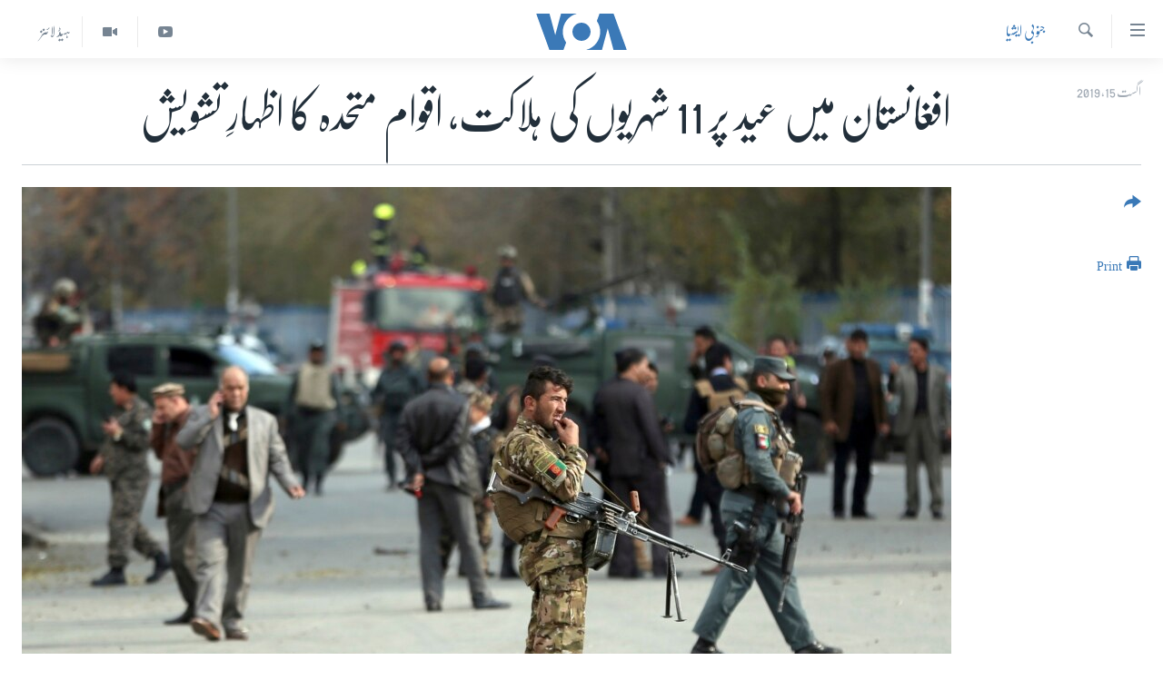

--- FILE ---
content_type: text/html; charset=utf-8
request_url: https://www.urduvoa.com/a/un-shows-its-concern-on-citizens-casualties-in-afghanistan-15aug2019/5043043.html
body_size: 11503
content:

<!DOCTYPE html>
<html lang="ur" dir="rtl" class="no-js">
<head>
<link href="/Content/responsive/VOA/ur/VOA-ur.css?&amp;av=0.0.0.0&amp;cb=306" rel="stylesheet"/>
<script src="https://tags.urduvoa.com/voa-pangea/prod/utag.sync.js"></script> <script type='text/javascript' src='https://www.youtube.com/iframe_api' async></script>
<script type="text/javascript">
//a general 'js' detection, must be on top level in <head>, due to CSS performance
document.documentElement.className = "js";
var cacheBuster = "306";
var appBaseUrl = "/";
var imgEnhancerBreakpoints = [0, 144, 256, 408, 650, 1023, 1597];
var isLoggingEnabled = false;
var isPreviewPage = false;
var isLivePreviewPage = false;
if (!isPreviewPage) {
window.RFE = window.RFE || {};
window.RFE.cacheEnabledByParam = window.location.href.indexOf('nocache=1') === -1;
const url = new URL(window.location.href);
const params = new URLSearchParams(url.search);
// Remove the 'nocache' parameter
params.delete('nocache');
// Update the URL without the 'nocache' parameter
url.search = params.toString();
window.history.replaceState(null, '', url.toString());
} else {
window.addEventListener('load', function() {
const links = window.document.links;
for (let i = 0; i < links.length; i++) {
links[i].href = '#';
links[i].target = '_self';
}
})
}
var pwaEnabled = false;
var swCacheDisabled;
</script>
<meta charset="utf-8" />
<title>افغانستان میں عید پر 11 شہریوں کی ہلاکت، اقوام متحدہ کا اظہارِ تشویش</title>
<meta name="description" content="افغان حکام کا دعویٰ ہے کہ آپریشن انٹیلی جینس معلومات کی بنیاد پر طالبان کی پناہ گاہوں پر کیا گیا۔ کارروائی میں کسی شہری کی ہلاکت نہیں ہوئی۔" />
<meta name="keywords" content="خبریں, جنوبی ایشیا, un, afghanistan, report, united nations, civilians" />
<meta name="viewport" content="width=device-width, initial-scale=1.0" />
<meta http-equiv="X-UA-Compatible" content="IE=edge" />
<meta name="robots" content="max-image-preview:large"><meta property="fb:pages" content="106667936045610" />
<meta name="msvalidate.01" content="3286EE554B6F672A6F2E608C02343C0E" />
<meta name="facebook-domain-verification" content="8ves433rrvbkywpwicz9s56bzzssis" />
<link href="https://www.urduvoa.com/a/un-shows-its-concern-on-citizens-casualties-in-afghanistan-15aug2019/5043043.html" rel="canonical" />
<meta name="apple-mobile-web-app-title" content="VOA" />
<meta name="apple-mobile-web-app-status-bar-style" content="black" />
<meta name="apple-itunes-app" content="app-id=632618796, app-argument=//5043043.rtl" />
<meta content="افغانستان میں عید پر 11 شہریوں کی ہلاکت، اقوام متحدہ کا اظہارِ تشویش" property="og:title" />
<meta content="افغان حکام کا دعویٰ ہے کہ آپریشن انٹیلی جینس معلومات کی بنیاد پر طالبان کی پناہ گاہوں پر کیا گیا۔ کارروائی میں کسی شہری کی ہلاکت نہیں ہوئی۔" property="og:description" />
<meta content="article" property="og:type" />
<meta content="https://www.urduvoa.com/a/un-shows-its-concern-on-citizens-casualties-in-afghanistan-15aug2019/5043043.html" property="og:url" />
<meta content="وی او اے" property="og:site_name" />
<meta content="https://www.facebook.com/voaurdu" property="article:publisher" />
<meta content="https://gdb.voanews.com/cee3c662-e98e-4128-91dc-9de8f1b1e5c2_w1200_h630.jpg" property="og:image" />
<meta content="1200" property="og:image:width" />
<meta content="630" property="og:image:height" />
<meta content="1644719242209515" property="fb:app_id" />
<meta content="summary_large_image" name="twitter:card" />
<meta content="@SomeAccount" name="twitter:site" />
<meta content="https://gdb.voanews.com/cee3c662-e98e-4128-91dc-9de8f1b1e5c2_w1200_h630.jpg" name="twitter:image" />
<meta content="افغانستان میں عید پر 11 شہریوں کی ہلاکت، اقوام متحدہ کا اظہارِ تشویش" name="twitter:title" />
<meta content="افغان حکام کا دعویٰ ہے کہ آپریشن انٹیلی جینس معلومات کی بنیاد پر طالبان کی پناہ گاہوں پر کیا گیا۔ کارروائی میں کسی شہری کی ہلاکت نہیں ہوئی۔" name="twitter:description" />
<link rel="amphtml" href="https://www.urduvoa.com/amp/un-shows-its-concern-on-citizens-casualties-in-afghanistan-15aug2019/5043043.html" />
<script type="application/ld+json">{"articleSection":"جنوبی ایشیا","isAccessibleForFree":true,"headline":"افغانستان میں عید پر 11 شہریوں کی ہلاکت، اقوام متحدہ کا اظہارِ تشویش","inLanguage":"ur","keywords":"خبریں, جنوبی ایشیا, un, afghanistan, report, united nations, civilians","author":{"@type":"Person","name":"VOA Urdu"},"datePublished":"2019-08-15 07:26:26Z","dateModified":"2019-08-15 18:05:26Z","publisher":{"logo":{"width":512,"height":220,"@type":"ImageObject","url":"https://www.urduvoa.com/Content/responsive/VOA/ur/img/logo.png"},"@type":"NewsMediaOrganization","url":"https://www.urduvoa.com","sameAs":["https://facebook.com/voaurdu","https://twitter.com/voaurdu","https://www.youtube.com/c/voaurdu","https://www.instagram.com/voaurdu/"],"name":"وائس آف امریکہ","alternateName":""},"@context":"https://schema.org","@type":"NewsArticle","mainEntityOfPage":"https://www.urduvoa.com/a/un-shows-its-concern-on-citizens-casualties-in-afghanistan-15aug2019/5043043.html","url":"https://www.urduvoa.com/a/un-shows-its-concern-on-citizens-casualties-in-afghanistan-15aug2019/5043043.html","description":"افغان حکام کا دعویٰ ہے کہ آپریشن انٹیلی جینس معلومات کی بنیاد پر طالبان کی پناہ گاہوں پر کیا گیا۔ کارروائی میں کسی شہری کی ہلاکت نہیں ہوئی۔","image":{"width":1080,"height":608,"@type":"ImageObject","url":"https://gdb.voanews.com/cee3c662-e98e-4128-91dc-9de8f1b1e5c2_w1080_h608.jpg"},"name":"افغانستان میں عید پر 11 شہریوں کی ہلاکت، اقوام متحدہ کا اظہارِ تشویش"}</script>
<script src="/Scripts/responsive/infographics.b?v=dVbZ-Cza7s4UoO3BqYSZdbxQZVF4BOLP5EfYDs4kqEo1&amp;av=0.0.0.0&amp;cb=306"></script>
<script src="/Scripts/responsive/loader.b?v=Q26XNwrL6vJYKjqFQRDnx01Lk2pi1mRsuLEaVKMsvpA1&amp;av=0.0.0.0&amp;cb=306"></script>
<link rel="icon" type="image/svg+xml" href="/Content/responsive/VOA/img/webApp/favicon.svg" />
<link rel="alternate icon" href="/Content/responsive/VOA/img/webApp/favicon.ico" />
<link rel="apple-touch-icon" sizes="152x152" href="/Content/responsive/VOA/img/webApp/ico-152x152.png" />
<link rel="apple-touch-icon" sizes="144x144" href="/Content/responsive/VOA/img/webApp/ico-144x144.png" />
<link rel="apple-touch-icon" sizes="114x114" href="/Content/responsive/VOA/img/webApp/ico-114x114.png" />
<link rel="apple-touch-icon" sizes="72x72" href="/Content/responsive/VOA/img/webApp/ico-72x72.png" />
<link rel="apple-touch-icon-precomposed" href="/Content/responsive/VOA/img/webApp/ico-57x57.png" />
<link rel="icon" sizes="192x192" href="/Content/responsive/VOA/img/webApp/ico-192x192.png" />
<link rel="icon" sizes="128x128" href="/Content/responsive/VOA/img/webApp/ico-128x128.png" />
<meta name="msapplication-TileColor" content="#ffffff" />
<meta name="msapplication-TileImage" content="/Content/responsive/VOA/img/webApp/ico-144x144.png" />
<link rel="alternate" type="application/rss+xml" title="VOA - Top Stories [RSS]" href="/api/" />
<link rel="sitemap" type="application/rss+xml" href="/sitemap.xml" />
</head>
<body class=" nav-no-loaded cc_theme pg-article print-lay-article js-category-to-nav nojs-images ">
<script type="text/javascript" >
var analyticsData = {url:"https://www.urduvoa.com/a/un-shows-its-concern-on-citizens-casualties-in-afghanistan-15aug2019/5043043.html",property_id:"490",article_uid:"5043043",page_title:"افغانستان میں عید پر 11 شہریوں کی ہلاکت، اقوام متحدہ کا اظہارِ تشویش",page_type:"article",content_type:"article",subcontent_type:"article",last_modified:"2019-08-15 18:05:26Z",pub_datetime:"2019-08-15 07:26:26Z",pub_year:"2019",pub_month:"08",pub_day:"15",pub_hour:"07",pub_weekday:"Thursday",section:"جنوبی ایشیا",english_section:"south-asia",byline:"",categories:"news,south-asia",tags:"un;afghanistan;report;united nations;civilians",domain:"www.urduvoa.com",language:"Urdu",language_service:"VOA Urdu",platform:"web",copied:"no",copied_article:"",copied_title:"",runs_js:"Yes",cms_release:"8.44.0.0.306",enviro_type:"prod",slug:"un-shows-its-concern-on-citizens-casualties-in-afghanistan-15aug2019",entity:"VOA",short_language_service:"URD",platform_short:"W",page_name:"افغانستان میں عید پر 11 شہریوں کی ہلاکت، اقوام متحدہ کا اظہارِ تشویش"};
</script>
<noscript><iframe src="https://www.googletagmanager.com/ns.html?id=GTM-N8MP7P" height="0" width="0" style="display:none;visibility:hidden"></iframe></noscript><script type="text/javascript" data-cookiecategory="analytics">
var gtmEventObject = Object.assign({}, analyticsData, {event: 'page_meta_ready'});window.dataLayer = window.dataLayer || [];window.dataLayer.push(gtmEventObject);
if (top.location === self.location) { //if not inside of an IFrame
var renderGtm = "true";
if (renderGtm === "true") {
(function(w,d,s,l,i){w[l]=w[l]||[];w[l].push({'gtm.start':new Date().getTime(),event:'gtm.js'});var f=d.getElementsByTagName(s)[0],j=d.createElement(s),dl=l!='dataLayer'?'&l='+l:'';j.async=true;j.src='//www.googletagmanager.com/gtm.js?id='+i+dl;f.parentNode.insertBefore(j,f);})(window,document,'script','dataLayer','GTM-N8MP7P');
}
}
</script>
<!--Analytics tag js version start-->
<script type="text/javascript" data-cookiecategory="analytics">
var utag_data = Object.assign({}, analyticsData, {});
if(typeof(TealiumTagFrom)==='function' && typeof(TealiumTagSearchKeyword)==='function') {
var utag_from=TealiumTagFrom();var utag_searchKeyword=TealiumTagSearchKeyword();
if(utag_searchKeyword!=null && utag_searchKeyword!=='' && utag_data["search_keyword"]==null) utag_data["search_keyword"]=utag_searchKeyword;if(utag_from!=null && utag_from!=='') utag_data["from"]=TealiumTagFrom();}
if(window.top!== window.self&&utag_data.page_type==="snippet"){utag_data.page_type = 'iframe';}
try{if(window.top!==window.self&&window.self.location.hostname===window.top.location.hostname){utag_data.platform = 'self-embed';utag_data.platform_short = 'se';}}catch(e){if(window.top!==window.self&&window.self.location.search.includes("platformType=self-embed")){utag_data.platform = 'cross-promo';utag_data.platform_short = 'cp';}}
(function(a,b,c,d){ a="https://tags.urduvoa.com/voa-pangea/prod/utag.js"; b=document;c="script";d=b.createElement(c);d.src=a;d.type="text/java"+c;d.async=true; a=b.getElementsByTagName(c)[0];a.parentNode.insertBefore(d,a); })();
</script>
<!--Analytics tag js version end-->
<!-- Analytics tag management NoScript -->
<noscript>
<img style="position: absolute; border: none;" src="https://ssc.urduvoa.com/b/ss/bbgprod,bbgentityvoa/1/G.4--NS/684428163?pageName=voa%3aurd%3aw%3aarticle%3a%d8%a7%d9%81%d8%ba%d8%a7%d9%86%d8%b3%d8%aa%d8%a7%d9%86%20%d9%85%db%8c%da%ba%20%d8%b9%db%8c%d8%af%20%d9%be%d8%b1%2011%20%d8%b4%db%81%d8%b1%db%8c%d9%88%da%ba%20%da%a9%db%8c%20%db%81%d9%84%d8%a7%da%a9%d8%aa%d8%8c%20%d8%a7%d9%82%d9%88%d8%a7%d9%85%20%d9%85%d8%aa%d8%ad%d8%af%db%81%20%da%a9%d8%a7%20%d8%a7%d8%b8%db%81%d8%a7%d8%b1%d9%90%20%d8%aa%d8%b4%d9%88%db%8c%d8%b4&amp;c6=%d8%a7%d9%81%d8%ba%d8%a7%d9%86%d8%b3%d8%aa%d8%a7%d9%86%20%d9%85%db%8c%da%ba%20%d8%b9%db%8c%d8%af%20%d9%be%d8%b1%2011%20%d8%b4%db%81%d8%b1%db%8c%d9%88%da%ba%20%da%a9%db%8c%20%db%81%d9%84%d8%a7%da%a9%d8%aa%d8%8c%20%d8%a7%d9%82%d9%88%d8%a7%d9%85%20%d9%85%d8%aa%d8%ad%d8%af%db%81%20%da%a9%d8%a7%20%d8%a7%d8%b8%db%81%d8%a7%d8%b1%d9%90%20%d8%aa%d8%b4%d9%88%db%8c%d8%b4&amp;v36=8.44.0.0.306&amp;v6=D=c6&amp;g=https%3a%2f%2fwww.urduvoa.com%2fa%2fun-shows-its-concern-on-citizens-casualties-in-afghanistan-15aug2019%2f5043043.html&amp;c1=D=g&amp;v1=D=g&amp;events=event1,event52&amp;c16=voa%20urdu&amp;v16=D=c16&amp;c5=south-asia&amp;v5=D=c5&amp;ch=%d8%ac%d9%86%d9%88%d8%a8%db%8c%20%d8%a7%db%8c%d8%b4%db%8c%d8%a7&amp;c15=urdu&amp;v15=D=c15&amp;c4=article&amp;v4=D=c4&amp;c14=5043043&amp;v14=D=c14&amp;v20=no&amp;c17=web&amp;v17=D=c17&amp;mcorgid=518abc7455e462b97f000101%40adobeorg&amp;server=www.urduvoa.com&amp;pageType=D=c4&amp;ns=bbg&amp;v29=D=server&amp;v25=voa&amp;v30=490&amp;v105=D=User-Agent " alt="analytics" width="1" height="1" /></noscript>
<!-- End of Analytics tag management NoScript -->
<!--*** Accessibility links - For ScreenReaders only ***-->
<section>
<div class="sr-only">
<h2>رسائی کے لنکس</h2>
<ul>
<li><a href="#content" data-disable-smooth-scroll="1">مرکزی مواد پر جائیں</a></li>
<li><a href="#navigation" data-disable-smooth-scroll="1">مرکزی نیویگیشن پر جائیں</a></li>
<li><a href="#txtHeaderSearch" data-disable-smooth-scroll="1">تلاش پر جائیں</a></li>
</ul>
</div>
</section>
<div dir="rtl">
<div id="page">
<aside>
<div class="c-lightbox overlay-modal">
<div class="c-lightbox__intro">
<h2 class="c-lightbox__intro-title"></h2>
<button class="btn btn--rounded c-lightbox__btn c-lightbox__intro-next" title="اگلا صفحہ">
<span class="ico ico--rounded ico-chevron-forward"></span>
<span class="sr-only">اگلا صفحہ</span>
</button>
</div>
<div class="c-lightbox__nav">
<button class="btn btn--rounded c-lightbox__btn c-lightbox__btn--close" title="بند کیجئے">
<span class="ico ico--rounded ico-close"></span>
<span class="sr-only">بند کیجئے</span>
</button>
<button class="btn btn--rounded c-lightbox__btn c-lightbox__btn--prev" title="پچھلا صفحہ">
<span class="ico ico--rounded ico-chevron-backward"></span>
<span class="sr-only">پچھلا صفحہ</span>
</button>
<button class="btn btn--rounded c-lightbox__btn c-lightbox__btn--next" title="اگلا صفحہ">
<span class="ico ico--rounded ico-chevron-forward"></span>
<span class="sr-only">اگلا صفحہ</span>
</button>
</div>
<div class="c-lightbox__content-wrap">
<figure class="c-lightbox__content">
<span class="c-spinner c-spinner--lightbox">
<img src="/Content/responsive/img/player-spinner.png"
alt="please wait"
title="please wait" />
</span>
<div class="c-lightbox__img">
<div class="thumb">
<img src="" alt="" />
</div>
</div>
<figcaption>
<div class="c-lightbox__info c-lightbox__info--foot">
<span class="c-lightbox__counter"></span>
<span class="caption c-lightbox__caption"></span>
</div>
</figcaption>
</figure>
</div>
<div class="hidden">
<div class="content-advisory__box content-advisory__box--lightbox">
<span class="content-advisory__box-text">This image contains sensitive content which some people may find offensive or disturbing.</span>
<button class="btn btn--transparent content-advisory__box-btn m-t-md" value="text" type="button">
<span class="btn__text">
Click to reveal
</span>
</button>
</div>
</div>
</div>
<div class="print-dialogue">
<div class="container">
<h3 class="print-dialogue__title section-head">Print Options:</h3>
<div class="print-dialogue__opts">
<ul class="print-dialogue__opt-group">
<li class="form__group form__group--checkbox">
<input class="form__check " id="checkboxImages" name="checkboxImages" type="checkbox" checked="checked" />
<label for="checkboxImages" class="form__label m-t-md">Images</label>
</li>
<li class="form__group form__group--checkbox">
<input class="form__check " id="checkboxMultimedia" name="checkboxMultimedia" type="checkbox" checked="checked" />
<label for="checkboxMultimedia" class="form__label m-t-md">Multimedia</label>
</li>
</ul>
<ul class="print-dialogue__opt-group">
<li class="form__group form__group--checkbox">
<input class="form__check " id="checkboxEmbedded" name="checkboxEmbedded" type="checkbox" checked="checked" />
<label for="checkboxEmbedded" class="form__label m-t-md">Embedded Content</label>
</li>
<li class="hidden">
<input class="form__check " id="checkboxComments" name="checkboxComments" type="checkbox" />
<label for="checkboxComments" class="form__label m-t-md">Comments</label>
</li>
</ul>
</div>
<div class="print-dialogue__buttons">
<button class="btn btn--secondary close-button" type="button" title="منسوخ کیجئے">
<span class="btn__text ">منسوخ کیجئے</span>
</button>
<button class="btn btn-cust-print m-l-sm" type="button" title="Print">
<span class="btn__text ">Print</span>
</button>
</div>
</div>
</div>
<div class="ctc-message pos-fix">
<div class="ctc-message__inner">Link has been copied to clipboard</div>
</div>
</aside>
<div class="hdr-20 hdr-20--big">
<div class="hdr-20__inner">
<div class="hdr-20__max pos-rel">
<div class="hdr-20__side hdr-20__side--primary d-flex">
<label data-for="main-menu-ctrl" data-switcher-trigger="true" data-switch-target="main-menu-ctrl" class="burger hdr-trigger pos-rel trans-trigger" data-trans-evt="click" data-trans-id="menu">
<span class="ico ico-close hdr-trigger__ico hdr-trigger__ico--close burger__ico burger__ico--close"></span>
<span class="ico ico-menu hdr-trigger__ico hdr-trigger__ico--open burger__ico burger__ico--open"></span>
</label>
<div class="menu-pnl pos-fix trans-target" data-switch-target="main-menu-ctrl" data-trans-id="menu">
<div class="menu-pnl__inner">
<nav class="main-nav menu-pnl__item menu-pnl__item--first">
<ul class="main-nav__list accordeon" data-analytics-tales="false" data-promo-name="link" data-location-name="nav,secnav">
<li class="main-nav__item">
<a class="main-nav__item-name main-nav__item-name--link" href="/p/3637.html" title="صفحہ اول" data-item-name="mobilehomepage" >صفحہ اول</a>
</li>
<li class="main-nav__item">
<a class="main-nav__item-name main-nav__item-name--link" href="/p/5950.html" title="پاکستان" data-item-name="pakistan" >پاکستان</a>
</li>
<li class="main-nav__item">
<a class="main-nav__item-name main-nav__item-name--link" href="/p/8712.html" title="معیشت" data-item-name="economy" >معیشت</a>
</li>
<li class="main-nav__item">
<a class="main-nav__item-name main-nav__item-name--link" href="/p/5951.html" title="امریکہ" data-item-name="usa" >امریکہ</a>
</li>
<li class="main-nav__item">
<a class="main-nav__item-name main-nav__item-name--link" href="/p/7145.html" title="جنوبی ایشیا" data-item-name="south-asia" >جنوبی ایشیا</a>
</li>
<li class="main-nav__item">
<a class="main-nav__item-name main-nav__item-name--link" href="/p/7144.html" title="دُنیا" data-item-name="world" >دُنیا</a>
</li>
<li class="main-nav__item">
<a class="main-nav__item-name main-nav__item-name--link" href="/middle-east-crisis" title="اسرائیل حماس جنگ" data-item-name="middle-east-crisis" >اسرائیل حماس جنگ</a>
</li>
<li class="main-nav__item">
<a class="main-nav__item-name main-nav__item-name--link" href="/p/7992.html" title="یوکرین جنگ" data-item-name="Ukraine War" >یوکرین جنگ</a>
</li>
<li class="main-nav__item">
<a class="main-nav__item-name main-nav__item-name--link" href="/p/5954.html" title="کھیل" data-item-name="sports" >کھیل</a>
</li>
<li class="main-nav__item">
<a class="main-nav__item-name main-nav__item-name--link" href="/p/7387.html" title="خواتین" data-item-name="women" >خواتین</a>
</li>
<li class="main-nav__item">
<a class="main-nav__item-name main-nav__item-name--link" href="/p/5953.html" title="آرٹ" data-item-name="arts" >آرٹ</a>
</li>
<li class="main-nav__item">
<a class="main-nav__item-name main-nav__item-name--link" href="/p/7219.html" title="آزادیٔ صحافت" data-item-name="press-freedom" >آزادیٔ صحافت</a>
</li>
<li class="main-nav__item">
<a class="main-nav__item-name main-nav__item-name--link" href="/p/7384.html" title="سائنس و ٹیکنالوجی" data-item-name="science-and-technology" >سائنس و ٹیکنالوجی</a>
</li>
<li class="main-nav__item">
<a class="main-nav__item-name main-nav__item-name--link" href="/p/7385.html" title="صحت" data-item-name="health" >صحت</a>
</li>
<li class="main-nav__item">
<a class="main-nav__item-name main-nav__item-name--link" href="/p/7386.html" title="دلچسپ و عجیب" data-item-name="odd-news" >دلچسپ و عجیب</a>
</li>
<li class="main-nav__item">
<a class="main-nav__item-name main-nav__item-name--link" href="/p/8023.html" title="ویڈیوز" data-item-name="videos" >ویڈیوز</a>
</li>
<li class="main-nav__item">
<a class="main-nav__item-name main-nav__item-name--link" href="/z/3120" title="آڈیو" data-item-name="audio" >آڈیو</a>
</li>
<li class="main-nav__item">
<a class="main-nav__item-name main-nav__item-name--link" href="/special-coverage" title="اسپیشل کوریج" data-item-name="special-coverage" >اسپیشل کوریج</a>
</li>
<li class="main-nav__item">
<a class="main-nav__item-name main-nav__item-name--link" href="https://editorials.voa.gov/z/6214" title="اداریہ" target="_blank" rel="noopener">اداریہ</a>
</li>
</ul>
</nav>
<div class="menu-pnl__item">
<a href="https://learningenglish.voanews.com/" class="menu-pnl__item-link" alt="Learning English">Learning English</a>
</div>
<div class="menu-pnl__item menu-pnl__item--social">
<h5 class="menu-pnl__sub-head">Follow Us</h5>
<a href="https://facebook.com/voaurdu" title="ہم فیس بک پر موجود ہیں" data-analytics-text="follow_on_facebook" class="btn btn--rounded btn--social-inverted menu-pnl__btn js-social-btn btn-facebook" target="_blank" rel="noopener">
<span class="ico ico-facebook-alt ico--rounded"></span>
</a>
<a href="https://twitter.com/voaurdu" title="ہم ٹوئٹر پر موجود ہیں" data-analytics-text="follow_on_twitter" class="btn btn--rounded btn--social-inverted menu-pnl__btn js-social-btn btn-twitter" target="_blank" rel="noopener">
<span class="ico ico-twitter ico--rounded"></span>
</a>
<a href="https://www.youtube.com/c/voaurdu" title="ہم یوٹیوب پر موجود ہیں" data-analytics-text="follow_on_youtube" class="btn btn--rounded btn--social-inverted menu-pnl__btn js-social-btn btn-youtube" target="_blank" rel="noopener">
<span class="ico ico-youtube ico--rounded"></span>
</a>
<a href="https://www.instagram.com/voaurdu/" title="Follow us on Instagram" data-analytics-text="follow_on_instagram" class="btn btn--rounded btn--social-inverted menu-pnl__btn js-social-btn btn-instagram" target="_blank" rel="noopener">
<span class="ico ico-instagram ico--rounded"></span>
</a>
</div>
<div class="menu-pnl__item">
<a href="/navigation/allsites" class="menu-pnl__item-link">
<span class="ico ico-languages "></span>
زبان
</a>
</div>
</div>
</div>
<label data-for="top-search-ctrl" data-switcher-trigger="true" data-switch-target="top-search-ctrl" class="top-srch-trigger hdr-trigger">
<span class="ico ico-close hdr-trigger__ico hdr-trigger__ico--close top-srch-trigger__ico top-srch-trigger__ico--close"></span>
<span class="ico ico-search hdr-trigger__ico hdr-trigger__ico--open top-srch-trigger__ico top-srch-trigger__ico--open"></span>
</label>
<div class="srch-top srch-top--in-header" data-switch-target="top-search-ctrl">
<div class="container">
<form action="/s" class="srch-top__form srch-top__form--in-header" id="form-topSearchHeader" method="get" role="search"><label for="txtHeaderSearch" class="sr-only">تلاش کیجئے</label>
<input type="text" id="txtHeaderSearch" name="k" placeholder="search text ..." accesskey="s" value="" class="srch-top__input analyticstag-event" onkeydown="if (event.keyCode === 13) { FireAnalyticsTagEventOnSearch('search', $dom.get('#txtHeaderSearch')[0].value) }" />
<button title="تلاش کیجئے" type="submit" class="btn btn--top-srch analyticstag-event" onclick="FireAnalyticsTagEventOnSearch('search', $dom.get('#txtHeaderSearch')[0].value) ">
<span class="ico ico-search"></span>
</button></form>
</div>
</div>
<a href="/" class="main-logo-link">
<img src="/Content/responsive/VOA/ur/img/logo-compact.svg" class="main-logo main-logo--comp" alt="site logo">
<img src="/Content/responsive/VOA/ur/img/logo.svg" class="main-logo main-logo--big" alt="site logo">
</a>
</div>
<div class="hdr-20__side hdr-20__side--secondary d-flex">
<a href="/z/5975" title="ہیڈ لائنز" class="hdr-20__secondary-item hdr-20__secondary-item--lang" data-item-name="satellite">
ہیڈ لائنز
</a>
<a href="/p/8023.html" title="Video" class="hdr-20__secondary-item" data-item-name="video">
<span class="ico ico-video hdr-20__secondary-icon"></span>
</a>
<a href="https://www.youtube.com/c/voaurdu" title="YouTube" class="hdr-20__secondary-item" data-item-name="custom1">
<span class="ico-custom ico-custom--1 hdr-20__secondary-icon"></span>
</a>
<a href="/s" title="تلاش کیجئے" class="hdr-20__secondary-item hdr-20__secondary-item--search" data-item-name="search">
<span class="ico ico-search hdr-20__secondary-icon hdr-20__secondary-icon--search"></span>
</a>
<div class="srch-bottom">
<form action="/s" class="srch-bottom__form d-flex" id="form-bottomSearch" method="get" role="search"><label for="txtSearch" class="sr-only">تلاش کیجئے</label>
<input type="search" id="txtSearch" name="k" placeholder="search text ..." accesskey="s" value="" class="srch-bottom__input analyticstag-event" onkeydown="if (event.keyCode === 13) { FireAnalyticsTagEventOnSearch('search', $dom.get('#txtSearch')[0].value) }" />
<button title="تلاش کیجئے" type="submit" class="btn btn--bottom-srch analyticstag-event" onclick="FireAnalyticsTagEventOnSearch('search', $dom.get('#txtSearch')[0].value) ">
<span class="ico ico-search"></span>
</button></form>
</div>
</div>
<img src="/Content/responsive/VOA/ur/img/logo-print.gif" class="logo-print" alt="site logo">
<img src="/Content/responsive/VOA/ur/img/logo-print_color.png" class="logo-print logo-print--color" alt="site logo">
</div>
</div>
</div>
<script>
if (document.body.className.indexOf('pg-home') > -1) {
var nav2In = document.querySelector('.hdr-20__inner');
var nav2Sec = document.querySelector('.hdr-20__side--secondary');
var secStyle = window.getComputedStyle(nav2Sec);
if (nav2In && window.pageYOffset < 150 && secStyle['position'] !== 'fixed') {
nav2In.classList.add('hdr-20__inner--big')
}
}
</script>
<div class="c-hlights c-hlights--breaking c-hlights--no-item" data-hlight-display="mobile,desktop">
<div class="c-hlights__wrap container p-0">
<div class="c-hlights__nav">
<a role="button" href="#" title="پچھلا صفحہ">
<span class="ico ico-chevron-backward m-0"></span>
<span class="sr-only">پچھلا صفحہ</span>
</a>
<a role="button" href="#" title="اگلا صفحہ">
<span class="ico ico-chevron-forward m-0"></span>
<span class="sr-only">اگلا صفحہ</span>
</a>
</div>
<span class="c-hlights__label">
<span class="">بریکنگ نیوز</span>
<span class="switcher-trigger">
<label data-for="more-less-1" data-switcher-trigger="true" class="switcher-trigger__label switcher-trigger__label--more p-b-0" title="مزید">
<span class="ico ico-chevron-down"></span>
</label>
<label data-for="more-less-1" data-switcher-trigger="true" class="switcher-trigger__label switcher-trigger__label--less p-b-0" title="Show less">
<span class="ico ico-chevron-up"></span>
</label>
</span>
</span>
<ul class="c-hlights__items switcher-target" data-switch-target="more-less-1">
</ul>
</div>
</div> <div id="content">
<main class="container">
<div class="hdr-container">
<div class="row">
<div class="col-category col-xs-12 col-md-2 pull-left"> <div class="category js-category">
<a class="" href="/z/2259">جنوبی ایشیا</a> </div>
</div><div class="col-title col-xs-12 col-md-10 pull-right"> <h1 class="title pg-title">
افغانستان میں عید پر 11 شہریوں کی ہلاکت، اقوام متحدہ کا اظہارِ تشویش
</h1>
</div><div class="col-publishing-details col-xs-12 col-sm-12 col-md-2 pull-left"> <div class="publishing-details ">
<div class="published">
<span class="date" >
<time pubdate="pubdate" datetime="2019-08-15T12:26:26+05:00">
اگست 15, 2019
</time>
</span>
</div>
</div>
</div><div class="col-lg-12 separator"> <div class="separator">
<hr class="title-line" />
</div>
</div><div class="col-multimedia col-xs-12 col-md-10 pull-right"> <div class="cover-media">
<figure class="media-image js-media-expand">
<div class="img-wrap">
<div class="thumb thumb16_9">
<img src="https://gdb.voanews.com/cee3c662-e98e-4128-91dc-9de8f1b1e5c2_w250_r1_s.jpg" alt="فائل فوٹو" />
</div>
</div>
<figcaption>
<span class="caption">فائل فوٹو</span>
</figcaption>
</figure>
</div>
</div><div class="col-xs-12 col-md-2 pull-left article-share pos-rel"> <div class="share--box">
<div class="sticky-share-container" style="display:none">
<div class="container">
<a href="https://www.urduvoa.com" id="logo-sticky-share">&nbsp;</a>
<div class="pg-title pg-title--sticky-share">
افغانستان میں عید پر 11 شہریوں کی ہلاکت، اقوام متحدہ کا اظہارِ تشویش
</div>
<div class="sticked-nav-actions">
<!--This part is for sticky navigation display-->
<p class="buttons link-content-sharing p-0 ">
<button class="btn btn--link btn-content-sharing p-t-0 " id="btnContentSharing" value="text" role="Button" type="" title="مزید اشتراک کرنے کےلیے">
<span class="ico ico-share ico--l"></span>
<span class="btn__text ">
</span>
</button>
</p>
<aside class="content-sharing js-content-sharing js-content-sharing--apply-sticky content-sharing--sticky"
role="complementary"
data-share-url="https://www.urduvoa.com/a/un-shows-its-concern-on-citizens-casualties-in-afghanistan-15aug2019/5043043.html" data-share-title="افغانستان میں عید پر 11 شہریوں کی ہلاکت، اقوام متحدہ کا اظہارِ تشویش" data-share-text="افغان حکام کا دعویٰ ہے کہ آپریشن انٹیلی جینس معلومات کی بنیاد پر طالبان کی پناہ گاہوں پر کیا گیا۔ کارروائی میں کسی شہری کی ہلاکت نہیں ہوئی۔">
<div class="content-sharing__popover">
<h6 class="content-sharing__title"></h6>
<button href="#close" id="btnCloseSharing" class="btn btn--text-like content-sharing__close-btn">
<span class="ico ico-close ico--l"></span>
</button>
<ul class="content-sharing__list">
<li class="content-sharing__item">
<div class="ctc ">
<input type="text" class="ctc__input" readonly="readonly">
<a href="" js-href="https://www.urduvoa.com/a/un-shows-its-concern-on-citizens-casualties-in-afghanistan-15aug2019/5043043.html" class="content-sharing__link ctc__button">
<span class="ico ico-copy-link ico--rounded ico--s"></span>
<span class="content-sharing__link-text">Copy link</span>
</a>
</div>
</li>
<li class="content-sharing__item">
<a href="https://facebook.com/sharer.php?u=https%3a%2f%2fwww.urduvoa.com%2fa%2fun-shows-its-concern-on-citizens-casualties-in-afghanistan-15aug2019%2f5043043.html"
data-analytics-text="share_on_facebook"
title="Facebook" target="_blank"
class="content-sharing__link js-social-btn">
<span class="ico ico-facebook ico--rounded ico--s"></span>
<span class="content-sharing__link-text">Facebook</span>
</a>
</li>
<li class="content-sharing__item">
<a href="https://twitter.com/share?url=https%3a%2f%2fwww.urduvoa.com%2fa%2fun-shows-its-concern-on-citizens-casualties-in-afghanistan-15aug2019%2f5043043.html&amp;text=%d8%a7%d9%81%d8%ba%d8%a7%d9%86%d8%b3%d8%aa%d8%a7%d9%86+%d9%85%db%8c%da%ba+%d8%b9%db%8c%d8%af+%d9%be%d8%b1+11+%d8%b4%db%81%d8%b1%db%8c%d9%88%da%ba+%da%a9%db%8c+%db%81%d9%84%d8%a7%da%a9%d8%aa%d8%8c+%d8%a7%d9%82%d9%88%d8%a7%d9%85+%d9%85%d8%aa%d8%ad%d8%af%db%81+%da%a9%d8%a7+%d8%a7%d8%b8%db%81%d8%a7%d8%b1%d9%90+%d8%aa%d8%b4%d9%88%db%8c%d8%b4"
data-analytics-text="share_on_twitter"
title="Twitter" target="_blank"
class="content-sharing__link js-social-btn">
<span class="ico ico-twitter ico--rounded ico--s"></span>
<span class="content-sharing__link-text">Twitter</span>
</a>
</li>
<li class="content-sharing__item">
<a href="mailto:?body=https%3a%2f%2fwww.urduvoa.com%2fa%2fun-shows-its-concern-on-citizens-casualties-in-afghanistan-15aug2019%2f5043043.html&amp;subject=افغانستان میں عید پر 11 شہریوں کی ہلاکت، اقوام متحدہ کا اظہارِ تشویش"
title="Email"
class="content-sharing__link ">
<span class="ico ico-email ico--rounded ico--s"></span>
<span class="content-sharing__link-text">Email</span>
</a>
</li>
</ul>
</div>
</aside>
</div>
</div>
</div>
<div class="links">
<p class="buttons link-content-sharing p-0 ">
<button class="btn btn--link btn-content-sharing p-t-0 " id="btnContentSharing" value="text" role="Button" type="" title="مزید اشتراک کرنے کےلیے">
<span class="ico ico-share ico--l"></span>
<span class="btn__text ">
</span>
</button>
</p>
<aside class="content-sharing js-content-sharing " role="complementary"
data-share-url="https://www.urduvoa.com/a/un-shows-its-concern-on-citizens-casualties-in-afghanistan-15aug2019/5043043.html" data-share-title="افغانستان میں عید پر 11 شہریوں کی ہلاکت، اقوام متحدہ کا اظہارِ تشویش" data-share-text="افغان حکام کا دعویٰ ہے کہ آپریشن انٹیلی جینس معلومات کی بنیاد پر طالبان کی پناہ گاہوں پر کیا گیا۔ کارروائی میں کسی شہری کی ہلاکت نہیں ہوئی۔">
<div class="content-sharing__popover">
<h6 class="content-sharing__title"></h6>
<button href="#close" id="btnCloseSharing" class="btn btn--text-like content-sharing__close-btn">
<span class="ico ico-close ico--l"></span>
</button>
<ul class="content-sharing__list">
<li class="content-sharing__item">
<div class="ctc ">
<input type="text" class="ctc__input" readonly="readonly">
<a href="" js-href="https://www.urduvoa.com/a/un-shows-its-concern-on-citizens-casualties-in-afghanistan-15aug2019/5043043.html" class="content-sharing__link ctc__button">
<span class="ico ico-copy-link ico--rounded ico--l"></span>
<span class="content-sharing__link-text">Copy link</span>
</a>
</div>
</li>
<li class="content-sharing__item">
<a href="https://facebook.com/sharer.php?u=https%3a%2f%2fwww.urduvoa.com%2fa%2fun-shows-its-concern-on-citizens-casualties-in-afghanistan-15aug2019%2f5043043.html"
data-analytics-text="share_on_facebook"
title="Facebook" target="_blank"
class="content-sharing__link js-social-btn">
<span class="ico ico-facebook ico--rounded ico--l"></span>
<span class="content-sharing__link-text">Facebook</span>
</a>
</li>
<li class="content-sharing__item">
<a href="https://twitter.com/share?url=https%3a%2f%2fwww.urduvoa.com%2fa%2fun-shows-its-concern-on-citizens-casualties-in-afghanistan-15aug2019%2f5043043.html&amp;text=%d8%a7%d9%81%d8%ba%d8%a7%d9%86%d8%b3%d8%aa%d8%a7%d9%86+%d9%85%db%8c%da%ba+%d8%b9%db%8c%d8%af+%d9%be%d8%b1+11+%d8%b4%db%81%d8%b1%db%8c%d9%88%da%ba+%da%a9%db%8c+%db%81%d9%84%d8%a7%da%a9%d8%aa%d8%8c+%d8%a7%d9%82%d9%88%d8%a7%d9%85+%d9%85%d8%aa%d8%ad%d8%af%db%81+%da%a9%d8%a7+%d8%a7%d8%b8%db%81%d8%a7%d8%b1%d9%90+%d8%aa%d8%b4%d9%88%db%8c%d8%b4"
data-analytics-text="share_on_twitter"
title="Twitter" target="_blank"
class="content-sharing__link js-social-btn">
<span class="ico ico-twitter ico--rounded ico--l"></span>
<span class="content-sharing__link-text">Twitter</span>
</a>
</li>
<li class="content-sharing__item">
<a href="mailto:?body=https%3a%2f%2fwww.urduvoa.com%2fa%2fun-shows-its-concern-on-citizens-casualties-in-afghanistan-15aug2019%2f5043043.html&amp;subject=افغانستان میں عید پر 11 شہریوں کی ہلاکت، اقوام متحدہ کا اظہارِ تشویش"
title="Email"
class="content-sharing__link ">
<span class="ico ico-email ico--rounded ico--l"></span>
<span class="content-sharing__link-text">Email</span>
</a>
</li>
</ul>
</div>
</aside>
<p class="link-print visible-md visible-lg buttons p-0">
<button class="btn btn--link btn-print p-t-0" onclick="if (typeof FireAnalyticsTagEvent === 'function') {FireAnalyticsTagEvent({ on_page_event: 'print_story' });}return false" title="(CTRL+P)">
<span class="ico ico-print"></span>
<span class="btn__text">Print</span>
</button>
</p>
</div>
</div>
</div>
</div>
</div>
<div class="body-container">
<div class="row">
<div class="col-xs-12 col-sm-12 col-md-10 col-lg-10 pull-right">
<div class="row">
<div class="col-xs-12 col-sm-12 col-md-8 col-lg-8 pull-left bottom-offset content-offset">
<div id="article-content" class="content-floated-wrap fb-quotable">
<div class="wsw">
<span class="dateline">ویب ڈیسک —&nbsp;</span>
<p><strong><span dir="RTL">اقوامِ متحدہ نے افغانستان میں عید الاضحیٰ کے دوران 11 شہریوں کی ہلاکت پر تشویش کا اظہار کیا ہے۔</span></strong></p>
<p><span dir="RTL">خبر رساں ادارے ’رائٹرز‘ کے مطابق اقوامِ متحدہ نے اپنے ایک بیان میں کہا ہے کہ وہ افغانستان کے صوبے پکتیا میں افغان سیکورٹی فورسز کے آپریشن میں 11 شہریوں کی ہلاکت کی اطلاعات پر فکرمند ہے۔</span></p>
<p><span dir="RTL">دوسری جانب افغانستان کے نیشنل ڈائریکٹوریٹ آف سیکورٹی (این ڈی ایس) نے دعویٰ کیا ہے کہ انہوں نے پکتیا میں آپریشن کرتے ہوئے طالبان کی پناہ گاہوں کو نشانہ بنایا ہے۔</span></p>
<p><span dir="RTL">این ڈی ایس کے مطابق، اس آپریشن میں 11 شدت پسند ہلاک ہوئے ہیں جن میں طالبان کے دو کمانڈرز بھی شامل ہیں۔</span></p>
<p><span dir="RTL">این ڈی ایس نے کہا ہے کہ اس کارروائی کے دوران اسلحہ اور ہتھیار بھی قبضے میں لیے گئے۔</span></p>
<p><span dir="RTL">افغان ایجنسی کا اپنے بیان میں کہنا تھا کہ یہ آپریشن انٹیلی جینس معلومات کی بنیاد پر طالبان کی پناہ گاہوں پر کیا گیا جب کہ اس میں کسی شہری کی ہلاکت نہیں ہوئی ہے۔</span></p>
<p><span dir="RTL">واقعے سے متعلق اقوامِ متحدہ کے مشن برائے افغانستان نے کہا ہے کہ انہیں پکتیا کے آپریشن میں ہونے والی ان ہلاکتوں پر سخت تشویش ہے جب کہ اقوامِ متحدہ کی انسانی حقوق کی ٹیم ان ہلاکتوں سے متعلق تفتیش کر رہی ہے۔</span></p>
<p><span dir="RTL">اقوامِ متحدہ کے مشن برائے افغانستان نے اپنے ایک ٹوئٹ میں کہا ہے کہ احتساب ضروری ہے۔ شہریوں کو نقصان پہنچانے کا سلسلہ لازمی بند ہونا چاہیے۔</span></p>
<p><span dir="RTL">پکتیا کے مقامی سیاست دانوں کے مطابق، فورسز نے عید الاضحیٰ پر طالبان کے ٹھکانوں کو نہیں بلکہ طلبا کے ایک اجتماع کو نشانہ بنایا ہے۔</span></p>
<p><span dir="RTL">افغانستان کے صوبے پکتیا کے کونسل ممبر اللہ میر بہرام زئی نے ’رائٹرز‘ کو بتایا کہ یونی ورسٹی کے ایک طالب علم نے اپنی کلاس کے دوستوں کو رات کے کھانے کی دعوت پر بلایا تھا۔ سیکورٹی فورسز نے شام کے وقت طالب علم کے گھر کو گھیرے میں لیا اور اندر موجود افراد کو باہر نکال کر یکے بعد دیگرے گولیاں مار کر قتل کر دیا۔ </span></p>
<p><span dir="RTL">یاد رہے کہ اقوامِ متحدہ نے گزشتہ ماہ افغانستان میں شہریوں کی ہلاکتوں سے متعلق ایک رپورٹ میں کہا تھا کہ رواں سال کے ابتدائی چھ ماہ میں سیکورٹی فورسز اور شدت پسندوں کی کارروائیوں میں تقریباً 4000 شہری ہلاک اور زخمی ہوئے ہیں۔</span></p>
<p><span dir="RTL">رپورٹ میں بتایا گیا تھا کہ سیکورٹی فورسز کے ہاتھوں افغان شہریوں کی ہلاکت میں اضافہ ریکارڈ کیا گیا ہے جب کہ سیکورٹی فورسز کے چھاپوں، فضائی حملوں اور شدت پسندوں سے جھڑپوں میں افغان شہریوں کی ہلاکتیں بڑھی ہیں۔</span></p>
<p><span dir="RTL">واضح رہے کہ حالیہ دنوں میں امریکہ اور طالبان کے درمیان امن معاہدے اور افغان جنگ کے خاتمے کے لیے مذاکرات جاری ہیں۔ مذاکرات کے باوجود شہریوں کی ہلاکتوں میں اضافہ ریکارڈ کیا جا رہا ہے۔ </span></p>
<p><span dir="RTL">طالبان اور امریکہ کے درمیان مذاکرات میں پیش رفت کے دعووں کے باوجود شدت پسندوں کے حملوں میں بھی کمی نہیں آ رہی ہے۔</span></p>
<p><span dir="RTL">طالبان اور امریکہ کے مذاکرات کا آٹھواں دور رواں ہفتے پیر کو ختم ہو چکا ہے جس میں مزید مشاورت پر اتفاق کیا گیا ہے، جب کہ مذاکرات کے اگلے دور سے متعلق ابھی کسی تاریخ کا اعلان نہیں کیا گیا ہے۔</span></p>
</div>
</div>
</div>
<div class="col-xs-12 col-sm-12 col-md-4 col-lg-4 pull-left design-top-offset"> <div class="media-block-wrap">
<h2 class="section-head">یہ بھی پڑھیے</h2>
<div class="row">
<ul>
<li class="col-xs-12 col-sm-6 col-md-12 col-lg-12 mb-grid">
<div class="media-block ">
<a href="/a/us-taliban-talks-end-both-sides-to-consult-12aug2019/5038388.html" class="img-wrap img-wrap--t-spac img-wrap--size-4 img-wrap--float" title="امریکہ طالبان مذاکرات کا آٹھواں دور ختم؛ مزید مشاورت پر اتفاق">
<div class="thumb thumb16_9">
<noscript class="nojs-img">
<img src="https://gdb.voanews.com/c3839d56-ee45-4e60-ba26-18da5324cd25_w100_r1.jpg" alt="امریکہ طالبان مذاکرات کا آٹھواں دور ختم؛ مزید مشاورت پر اتفاق" />
</noscript>
<img data-src="https://gdb.voanews.com/c3839d56-ee45-4e60-ba26-18da5324cd25_w33_r1.jpg" src="" alt="امریکہ طالبان مذاکرات کا آٹھواں دور ختم؛ مزید مشاورت پر اتفاق" class=""/>
</div>
</a>
<div class="media-block__content media-block__content--h">
<a href="/a/us-taliban-talks-end-both-sides-to-consult-12aug2019/5038388.html">
<h4 class="media-block__title media-block__title--size-4" title="امریکہ طالبان مذاکرات کا آٹھواں دور ختم؛ مزید مشاورت پر اتفاق">
امریکہ طالبان مذاکرات کا آٹھواں دور ختم؛ مزید مشاورت پر اتفاق
</h4>
</a>
</div>
</div>
</li>
<li class="col-xs-12 col-sm-6 col-md-12 col-lg-12 mb-grid">
<div class="media-block ">
<a href="/a/taliban-attack-on-kabul-police-station-07aug2019/5032251.html" class="img-wrap img-wrap--t-spac img-wrap--size-4 img-wrap--float" title="کابل: پولیس ہیڈ کوارٹر پر حملے میں 14 افراد ہلاک، 145 زخمی">
<div class="thumb thumb16_9">
<noscript class="nojs-img">
<img src="https://gdb.voanews.com/308b9498-e0b8-4cc5-ad54-6b49c792a0a1_w100_r1.jpg" alt="کابل: پولیس ہیڈ کوارٹر پر حملے میں 14 افراد ہلاک، 145 زخمی" />
</noscript>
<img data-src="https://gdb.voanews.com/308b9498-e0b8-4cc5-ad54-6b49c792a0a1_w33_r1.jpg" src="" alt="کابل: پولیس ہیڈ کوارٹر پر حملے میں 14 افراد ہلاک، 145 زخمی" class=""/>
</div>
</a>
<div class="media-block__content media-block__content--h">
<a href="/a/taliban-attack-on-kabul-police-station-07aug2019/5032251.html">
<h4 class="media-block__title media-block__title--size-4" title="کابل: پولیس ہیڈ کوارٹر پر حملے میں 14 افراد ہلاک، 145 زخمی">
کابل: پولیس ہیڈ کوارٹر پر حملے میں 14 افراد ہلاک، 145 زخمی
</h4>
</a>
</div>
</div>
</li>
<li class="col-xs-12 col-sm-6 col-md-12 col-lg-12 mb-grid">
<div class="media-block ">
<a href="/a/conflicts-killed-and-hurt-12000-children-in-previous-year-30jul2019/5021595.html" class="img-wrap img-wrap--t-spac img-wrap--size-4 img-wrap--float" title="گزشتہ سال 12 ہزار بچے جنگوں میں ہلاک و زخمی ہوئے، اقوامِ متحدہ">
<div class="thumb thumb16_9">
<noscript class="nojs-img">
<img src="https://gdb.voanews.com/6bf58884-2651-44c9-a02e-4d04a1fc9d94_w100_r1.jpg" alt="گزشتہ سال 12 ہزار بچے جنگوں میں ہلاک و زخمی ہوئے، اقوامِ متحدہ" />
</noscript>
<img data-src="https://gdb.voanews.com/6bf58884-2651-44c9-a02e-4d04a1fc9d94_w33_r1.jpg" src="" alt="گزشتہ سال 12 ہزار بچے جنگوں میں ہلاک و زخمی ہوئے، اقوامِ متحدہ" class=""/>
</div>
</a>
<div class="media-block__content media-block__content--h">
<a href="/a/conflicts-killed-and-hurt-12000-children-in-previous-year-30jul2019/5021595.html">
<h4 class="media-block__title media-block__title--size-4" title="گزشتہ سال 12 ہزار بچے جنگوں میں ہلاک و زخمی ہوئے، اقوامِ متحدہ">
گزشتہ سال 12 ہزار بچے جنگوں میں ہلاک و زخمی ہوئے، اقوامِ متحدہ
</h4>
</a>
</div>
</div>
</li>
<li class="col-xs-12 col-sm-6 col-md-12 col-lg-12 mb-grid">
<div class="media-block ">
<a href="/a/us-soldier-killed-in-afghanistan-13jul2019/4998932.html" class="img-wrap img-wrap--t-spac img-wrap--size-4 img-wrap--float" title="افغانستان: 7 ماہ میں 10 امریکی فوجی ہلاک">
<div class="thumb thumb16_9">
<noscript class="nojs-img">
<img src="https://gdb.voanews.com/d8f893a6-ec6e-4632-9122-b3b435cf1bf2_cx0_cy8_cw0_w100_r1.jpg" alt="افغانستان: 7 ماہ میں 10 امریکی فوجی ہلاک" />
</noscript>
<img data-src="https://gdb.voanews.com/d8f893a6-ec6e-4632-9122-b3b435cf1bf2_cx0_cy8_cw0_w33_r1.jpg" src="" alt="افغانستان: 7 ماہ میں 10 امریکی فوجی ہلاک" class=""/>
</div>
</a>
<div class="media-block__content media-block__content--h">
<a href="/a/us-soldier-killed-in-afghanistan-13jul2019/4998932.html">
<h4 class="media-block__title media-block__title--size-4" title="افغانستان: 7 ماہ میں 10 امریکی فوجی ہلاک">
افغانستان: 7 ماہ میں 10 امریکی فوجی ہلاک
</h4>
</a>
</div>
</div>
</li>
</ul>
</div>
</div>
<div class="region">
<div class="media-block-wrap" id="wrowblock-27628_21" data-area-id=R4_1>
<h2 class="section-head">
مقبول ترین </h2>
<div class="row trends-wg">
<a href="/a/why-greenland-remote-but-resource-rich-island-occupies-a-key-position-in-a-warming-world/7929875.html" class="col-xs-12 col-sm-6 col-md-12 col-lg-12 trends-wg__item mb-grid">
<span class="trends-wg__item-inner">
<span class="trends-wg__item-number">1</span>
<h4 class="trends-wg__item-txt">
گرین لینڈ کیا ہے اور امریکہ کے لیے اہم کیوں ہے؟
</h4>
</span>
</a>
<a href="/a/us-to-expel-south-africa-ambassador-as-relations-deteriorate-15mar2025/8011555.html" class="col-xs-12 col-sm-6 col-md-12 col-lg-12 trends-wg__item mb-grid">
<span class="trends-wg__item-inner">
<span class="trends-wg__item-number">2</span>
<h4 class="trends-wg__item-txt">
امریکی وزیرِ خارجہ کا جنوبی افریقہ کے سفیر کو ملک بدر کرنے کا اعلان
</h4>
</span>
</a>
<a href="/a/baldia-factory-fire-what-did-actually-happen-22sep2020/5593263.html" class="col-xs-12 col-sm-6 col-md-12 col-lg-12 trends-wg__item mb-grid">
<span class="trends-wg__item-inner">
<span class="trends-wg__item-number">3</span>
<h4 class="trends-wg__item-txt">
کراچی کی بلدیہ فیکٹری میں آتش زنی: کب کیا ہوا؟
</h4>
</span>
</a>
<a href="/a/jaffar-express-attack-controversy-over-rescue-operation-14mar2025/8010482.html" class="col-xs-12 col-sm-6 col-md-12 col-lg-12 trends-wg__item mb-grid">
<span class="trends-wg__item-inner">
<span class="trends-wg__item-number">4</span>
<h4 class="trends-wg__item-txt">
جعفر ایکسپریس حملہ: مسافر &#39;بازیاب&#39; کرائے گئے یا عسکریت پسندوں نے خود چھوڑا؟
</h4>
</span>
</a>
<a href="/a/dg-ispr-says-indian-media-spreads-fake-propaganda-during-jaffer-express-attack-14mar2025/8010562.html" class="col-xs-12 col-sm-6 col-md-12 col-lg-12 trends-wg__item mb-grid">
<span class="trends-wg__item-inner">
<span class="trends-wg__item-number">5</span>
<h4 class="trends-wg__item-txt">
جعفر ایکسپریس حملے میں 18 سیکیورٹی اہلکار وں کی ہلاکت کی تصدیق
</h4>
</span>
</a>
</div>
</div>
</div>
</div>
</div>
</div>
</div>
</div>
</main>
<a class="btn pos-abs p-0 lazy-scroll-load" data-ajax="true" data-ajax-mode="replace" data-ajax-update="#ymla-section" data-ajax-url="/part/section/5/7935" href="/p/7935.html" loadonce="true" title="مزید خبریں">​</a> <div id="ymla-section" class="clear ymla-section"></div>
</div>
<footer role="contentinfo">
<div id="foot" class="foot">
<div class="container">
<div class="foot-nav collapsed" id="foot-nav">
<div class="menu">
<ul class="items">
<li class="socials block-socials">
<span class="handler" id="socials-handler">
Follow Us
</span>
<div class="inner">
<ul class="subitems follow">
<li>
<a href="https://facebook.com/voaurdu" title="ہم فیس بک پر موجود ہیں" data-analytics-text="follow_on_facebook" class="btn btn--rounded js-social-btn btn-facebook" target="_blank" rel="noopener">
<span class="ico ico-facebook-alt ico--rounded"></span>
</a>
</li>
<li>
<a href="https://twitter.com/voaurdu" title="ہم ٹوئٹر پر موجود ہیں" data-analytics-text="follow_on_twitter" class="btn btn--rounded js-social-btn btn-twitter" target="_blank" rel="noopener">
<span class="ico ico-twitter ico--rounded"></span>
</a>
</li>
<li>
<a href="https://www.youtube.com/c/voaurdu" title="ہم یوٹیوب پر موجود ہیں" data-analytics-text="follow_on_youtube" class="btn btn--rounded js-social-btn btn-youtube" target="_blank" rel="noopener">
<span class="ico ico-youtube ico--rounded"></span>
</a>
</li>
<li>
<a href="https://www.instagram.com/voaurdu/" title="Follow us on Instagram" data-analytics-text="follow_on_instagram" class="btn btn--rounded js-social-btn btn-instagram" target="_blank" rel="noopener">
<span class="ico ico-instagram ico--rounded"></span>
</a>
</li>
<li>
<a href="/rssfeeds" title="RSS" data-analytics-text="follow_on_rss" class="btn btn--rounded js-social-btn btn-rss" >
<span class="ico ico-rss ico--rounded"></span>
</a>
</li>
<li>
<a href="/podcasts" title="Podcast" data-analytics-text="follow_on_podcast" class="btn btn--rounded js-social-btn btn-podcast" >
<span class="ico ico-podcast ico--rounded"></span>
</a>
</li>
<li>
<a href="/subscribe.html" title="Subscribe" data-analytics-text="follow_on_subscribe" class="btn btn--rounded js-social-btn btn-email" >
<span class="ico ico-email ico--rounded"></span>
</a>
</li>
</ul>
</div>
</li>
<li class="block-primary collapsed collapsible item">
<span class="handler">
ہمارے بارے میں
<span title="close tab" class="ico ico-chevron-up"></span>
<span title="open tab" class="ico ico-chevron-down"></span>
<span title="add" class="ico ico-plus"></span>
<span title="remove" class="ico ico-minus"></span>
</span>
<div class="inner">
<ul class="subitems">
<li class="subitem">
<a class="handler" href="/p/7289.html" title="رسائی کا طریقہ کار" >رسائی کا طریقہ کار</a>
</li>
<li class="subitem">
<a class="handler" href="/p/7823.html" title="پرائیویسی نوٹس" >پرائیویسی نوٹس</a>
</li>
<li class="subitem">
<a class="handler" href="/p/3811.html" title="ہمارے بارے میں" >ہمارے بارے میں</a>
</li>
<li class="subitem">
<a class="handler" href="/p/7922.html" title="+VOA ڈاؤن لوڈ کیجیے" >+VOA ڈاؤن لوڈ کیجیے</a>
</li>
<li class="subitem">
<a class="handler" href="/p/7263.html" title="VOA اردو موبائل ایپ" >VOA اردو موبائل ایپ</a>
</li>
</ul>
</div>
</li>
<li class="block-primary collapsed collapsible item">
<span class="handler">
Links
<span title="close tab" class="ico ico-chevron-up"></span>
<span title="open tab" class="ico ico-chevron-down"></span>
<span title="add" class="ico ico-plus"></span>
<span title="remove" class="ico ico-minus"></span>
</span>
<div class="inner">
<ul class="subitems">
<li class="subitem">
<a class="handler" href="http://www.voanews.com/" title="VOA English" target="_blank" rel="noopener">VOA English</a>
</li>
<li class="subitem">
<a class="handler" href="http://www.darivoa.com/" title="VOA Dari" target="_blank" rel="noopener">VOA Dari</a>
</li>
<li class="subitem">
<a class="handler" href="http://www.pashtovoa.com/" title="VOA Pashto" target="_blank" rel="noopener">VOA Pashto</a>
</li>
<li class="subitem">
<a class="handler" href="http://www.voadeewaradio.com/" title="VOA Deewa" target="_blank" rel="noopener">VOA Deewa</a>
</li>
</ul>
</div>
</li>
<li class="block-secondary collapsed collapsible item">
<span class="handler">
SECTIONS
<span title="close tab" class="ico ico-chevron-up"></span>
<span title="open tab" class="ico ico-chevron-down"></span>
<span title="add" class="ico ico-plus"></span>
<span title="remove" class="ico ico-minus"></span>
</span>
<div class="inner">
<ul class="subitems">
<li class="subitem">
<a class="handler" href="/p/5950.html" title="پاکستان" >پاکستان</a>
</li>
<li class="subitem">
<a class="handler" href="/p/5951.html" title="امریکہ" >امریکہ</a>
</li>
<li class="subitem">
<a class="handler" href="/p/7145.html" title="جنوبی ایشیا" >جنوبی ایشیا</a>
</li>
<li class="subitem">
<a class="handler" href="/p/7144.html" title="دنیا" >دنیا</a>
</li>
<li class="subitem">
<a class="handler" href="/p/5954.html" title="کھیل" >کھیل</a>
</li>
<li class="subitem">
<a class="handler" href="/p/7387.html" title="خواتین" >خواتین</a>
</li>
<li class="subitem">
<a class="handler" href="/p/5953.html" title="آرٹ" >آرٹ</a>
</li>
<li class="subitem">
<a class="handler" href="/p/7384.html" title="سائنس و ٹیکنالوجی" >سائنس و ٹیکنالوجی</a>
</li>
<li class="subitem">
<a class="handler" href="/p/7219.html" title="آزادی صحافت" >آزادی صحافت</a>
</li>
<li class="subitem">
<a class="handler" href="https://editorials.voa.gov/z/6214" title="اداریہ" >اداریہ</a>
</li>
<li class="subitem">
<a class="handler" href="/z/2683" title="ویڈیوز" >ویڈیوز</a>
</li>
<li class="subitem">
<a class="handler" href="/z/3120" title="آڈیو" >آڈیو</a>
</li>
<li class="subitem">
<a class="handler" href="/special-coverage" title="اسپیشل کوریج" >اسپیشل کوریج</a>
</li>
<li class="subitem">
<a class="handler" href="/z/7549" title="خبروں سے آگے" >خبروں سے آگے</a>
</li>
<li class="subitem">
<a class="handler" href="/pakistan-past-and-future" title="پاکستان ماضی اور مستقبل" >پاکستان ماضی اور مستقبل</a>
</li>
<li class="subitem">
<a class="handler" href="/middle-east-crisis" title="مشرق وسطیٰ کشیدگی" >مشرق وسطیٰ کشیدگی</a>
</li>
</ul>
</div>
</li>
</ul>
</div>
</div>
<div class="foot__item foot__item--copyrights">
<p class="copyright"></p>
</div>
</div>
</div>
</footer> </div>
</div>
<script defer src="/Scripts/responsive/serviceWorkerInstall.js?cb=306"></script>
<script type="text/javascript">
// opera mini - disable ico font
if (navigator.userAgent.match(/Opera Mini/i)) {
document.getElementsByTagName("body")[0].className += " can-not-ff";
}
// mobile browsers test
if (typeof RFE !== 'undefined' && RFE.isMobile) {
if (RFE.isMobile.any()) {
document.getElementsByTagName("body")[0].className += " is-mobile";
}
else {
document.getElementsByTagName("body")[0].className += " is-not-mobile";
}
}
</script>
<script src="/conf.js?x=306" type="text/javascript"></script>
<div class="responsive-indicator">
<div class="visible-xs-block">XS</div>
<div class="visible-sm-block">SM</div>
<div class="visible-md-block">MD</div>
<div class="visible-lg-block">LG</div>
</div>
<script type="text/javascript">
var bar_data = {
"apiId": "5043043",
"apiType": "1",
"isEmbedded": "0",
"culture": "ur",
"cookieName": "cmsLoggedIn",
"cookieDomain": "www.urduvoa.com"
};
</script>
<div id="scriptLoaderTarget" style="display:none;contain:strict;"></div>
</body>
</html>